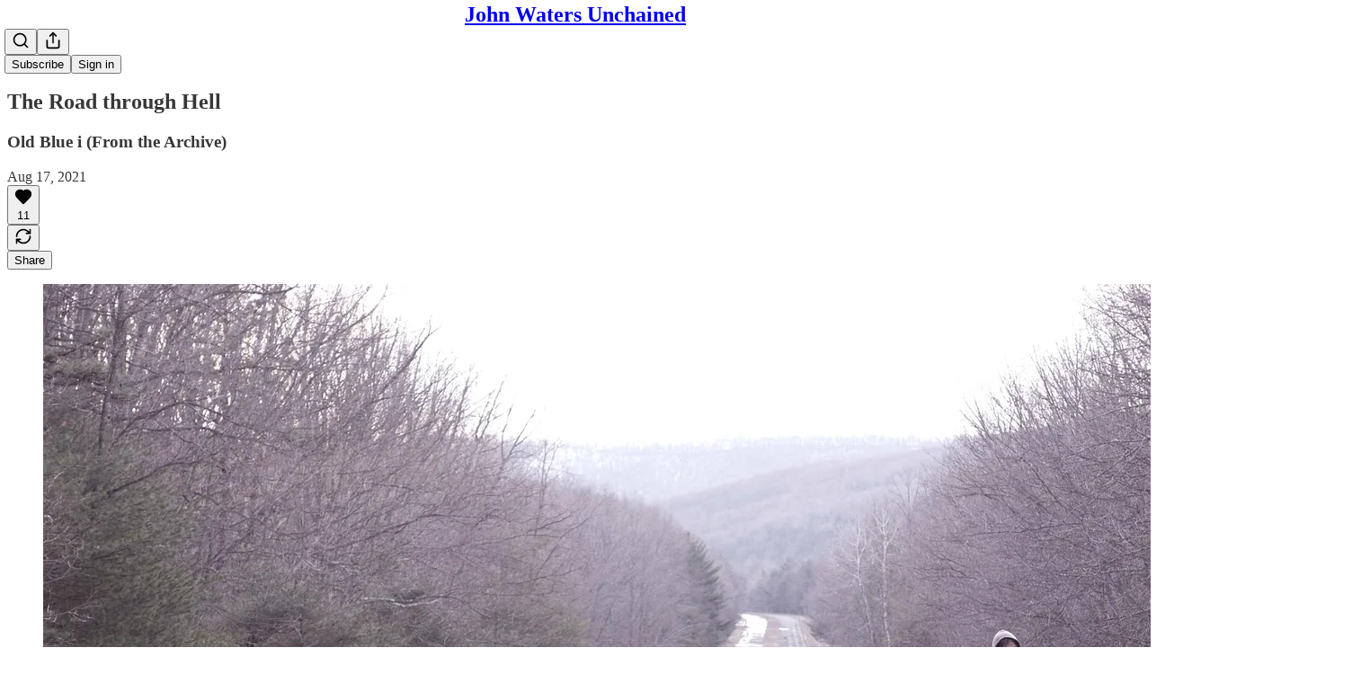

--- FILE ---
content_type: application/javascript
request_url: https://substackcdn.com/bundle/static/js/7096.2c652bb7.js
body_size: 9491
content:
"use strict";(self.webpackChunksubstack=self.webpackChunksubstack||[]).push([["7096"],{38476:function(e,t,n){n.d(t,{A:()=>r});let r={shimmer:"shimmer-DF054A",shimmerAnimation:"shimmerAnimation-dmgPXN",transition:"transition-Na2iYv",from:"from-LIO3hL",to:"to-rGgfVf",icon:"icon-kVFYHC",errorIcon:"errorIcon-yltUsD",toastContainer:"toastContainer-s9kdmI"}},72285:function(e,t,n){n.d(t,{A:()=>r});let r={avatarButton:"avatarButton-lZBlGB",dropdownBadge:"dropdownBadge-CARUw5"}},26620:function(e,t,n){n.d(t,{A:()=>r});let r={container:"container-KbMeLj",themed:"themed-EbT4uD",saveButton:"saveButton-bEqkhJ",text:"text-RPsawq",short:"short-ZM5yW_","lineClamp-4":"lineClamp-4-JbwbHY",lineClamp4:"lineClamp-4-JbwbHY",imageText:"imageText-mhB5o2",backdrop:"backdrop-Xjlnco",imageBackdrop:"imageBackdrop-mwjQFt",tinted:"tinted-Vm3IqP",blurred:"blurred-UbnY7U",tint:"tint-HtqWIV",header:"header-ndGPw6",restack:"restack-YSzWKs",permalink:"permalink-bijGJH",footer:"footer-0EQTsv",swatchesContainer:"swatchesContainer-TDgd_R",swatchContainer:"swatchContainer-IIrOXq",selected:"selected-how610",alignmentSwatchContainer:"alignmentSwatchContainer-_cyt17",swatch:"swatch-otVp71"}},8174:function(e,t,n){n.d(t,{A:()=>r});let r={signInAppUpsell:"signInAppUpsell-u9SVL0",isDesktop:"isDesktop-_mI6rc",appDownloadButton:"appDownloadButton-Lbsixg",qrContainer:"qrContainer-ApUIIX",qrCode:"qrCode-f8T8_u"}},6986:function(e,t,n){n.d(t,{A:()=>r});let r={badge:"badge-jGMz0j",dot:"dot-dFwIaI",singleElement:"singleElement-ve4D6v",fillIcon:"fillIcon-hub55b",empty:"empty-w6FjPW",shape_circle:"shape_circle-Q9w9_R",shapeCircle:"shape_circle-Q9w9_R",shape_square:"shape_square-O2PxpD",shapeSquare:"shape_square-O2PxpD","placement_top-left":"placement_top-left-dsosXN",placementTopLeft:"placement_top-left-dsosXN","placement_top-right":"placement_top-right-CTrC80",placementTopRight:"placement_top-right-CTrC80","placement_bottom-left":"placement_bottom-left-JFLMtf",placementBottomLeft:"placement_bottom-left-JFLMtf","placement_bottom-right":"placement_bottom-right-hoG7Xz",placementBottomRight:"placement_bottom-right-hoG7Xz"}},40719:function(e,t,n){n.d(t,{A:()=>r});let r={overscrollTransition:"overscrollTransition-QBV35u"}},60938:function(e,t,n){n.d(t,{A:()=>r});let r={tab:"tab-eCtYfd"}},90017:function(e,t,n){n.d(t,{A:()=>r});let r={root:"root-IyF5Yz",list:"list-UVnyqE",highlight:"highlight-rZ7aQJ"}},79804:function(e,t,n){n.d(t,{A:()=>r});let r={avatarLink:"avatarLink-M6ZJnW",inlineComposer:"inlineComposer-v8PLSi",disabled:"disabled-YAsoUi",mobileInlineComposer:"mobileInlineComposer-jKgh_1",isDragging:"isDragging-TcoucF",floatingComposer:"floatingComposer-np5rUF",inputSpacer:"inputSpacer-x19EDg",wordCountIndicator:"wordCountIndicator-KkYqEv",exceded:"exceded-x1z6ce",composerModal:"composerModal-q2ZgZt",setupProfileModalContent:"setupProfileModalContent-IhiQBI",modalColumn:"modalColumn-qiWdAx",editorContainer:"editorContainer-Lfneza",dropdownIcon:"dropdownIcon-HzL2Jt",dropdownMenu:"dropdownMenu-RAjGgB",pubRow:"pubRow-ZqkbZG",pubName:"pubName-DndaDy",linkImage:"linkImage-VNRJEM",imageContainer:"imageContainer-sSgwnk",imageActions:"imageActions-J_pVYc",removeAttachment:"removeAttachment-lybT5W",shareImageButton:"shareImageButton-O3Fvsx",notifyConformModalPubRow:"notifyConformModalPubRow-929y7D"}},95755:function(e,t,n){n.d(t,{A:()=>r});let r={modalBody:"modalBody-yrSvJm",captcha:"captcha-awCBm5"}},76199:function(e,t,n){n.d(t,{ZD:()=>A,lY:()=>D});var r=n(4006),i=n(35426),o=n(32485),a=n.n(o),l=n(45773),d=n(48697),s=n(94796),c=n(17402),u=n(89333),p=n(33764),h=n(84605),m=n(86500),g=n(74049),f=n(35369),Y=n(10238),v=n(76977),b=n(63136),y=n(2481),w=n(39318),C=n(38476);let _=()=>(0,r.Y)(v.Ye,{radius:"full",className:C.A.shimmer,style:{height:"var(--size-6)",width:"100%"}}),k=(0,c.createContext)({addMediaUpload:e=>{let{}=e;throw Error("Adding a download requires a DownloadProvider.")},markAsDownloaded:()=>{throw Error("Marking as downloaded requires a DownloadProvider.")},hasBeenDownloaded:()=>{throw Error("Checking download status requires a DownloadProvider.")}}),I=e=>{var t;let{context:n,download:{mediaUpload:i,title:o,thumbnailUrl:Y,source:k},pub:I,onRemoveItem:A}=e,{markAsDownloaded:S,hasBeenDownloaded:F}=D(),{iString:x}=(0,h.GO)(),{mediaUpload:P,downloadUrl:B}=(0,u.Dw)(i.id),T=(0,y.NP)(),M=(null==P?void 0:P.state)==="error",L="downloads";(0,c.useEffect)(()=>{B&&P&&!F(i.id)&&((0,g.P)(P,o),S(i.id),(0,m.u4)(m.qY.MEDIA_CLIP_DOWNLOAD_COMPLETED,{video_upload_id:i.id,is_post_editor:!1,type:k,surface:L}))},[i.id,B,P,F,S,k,o]);let E=(0,c.useCallback)(e=>{e.preventDefault(),(0,m.u4)(m.qY.MEDIA_CLIP_BUTTON_CLICKED,{button:"share_to_notes",source:"download_toast",surface:L});let t="publisher"===n?"".concat(x("Subscribe to get the full video when it's released."),"\n"):"";T.open({initialText:"".concat(t),videoUploadId:i.id,onCompose:e=>{(0,m.u4)(m.qY.MEDIA_CLIP_SHARED,{destination:"notes",note_id:e.id,video_upload_id:i.id,is_post_editor:"publisher"===n,surface:L})}})},[T,n,x,i.id,I]);return(0,r.FD)(v.Ye,{gap:16,children:[(0,r.Y)("div",{children:(0,r.FD)(v.Ye,{position:"relative",children:[(0,r.Y)(p.o,{src:null!=(t=null!=Y?Y:(0,w.Pzx)(i))?t:"",maxWidth:40,radius:"xs",imageProps:{height:Math.round(40),smartCrop:!0}}),B&&(0,r.Y)(v.pT,{bg:"white",radius:"full",width:20,height:20,position:"absolute",alignItems:"center",justifyContent:"center",className:C.A.icon,children:(0,r.Y)(l.A,{stroke:"black",strokeWidth:2,size:14})}),M&&(0,r.Y)(v.pT,{radius:"full",width:20,height:20,position:"absolute",alignItems:"center",justifyContent:"center",className:a()(C.A.icon,C.A.errorIcon),children:(0,r.Y)(d.A,{stroke:"white",strokeWidth:2,size:14})})]})}),(0,r.FD)(v.I1,{gap:8,children:[(0,r.FD)(v.Ye,{gap:12,children:[(0,r.FD)(v.Ye,{style:{width:"250px"},alignItems:"center",gap:8,children:[(0,r.FD)(v.I1,{flex:"grow",children:[(0,r.Y)(b.EY.B4,{color:"white",weight:"semibold",style:{overflowWrap:"anywhere"},children:o}),B?(0,r.Y)(b.EY.B4,{color:"white",children:x("Complete")}):(0,r.FD)(b.EY.B4,{color:"white",children:[x("Downloading clip"),"…"]}),M&&(0,r.Y)(b.EY.B4,{color:"error",weight:"semibold",style:{overflowWrap:"anywhere"},children:x("Download failed")})]}),B&&(0,r.Y)(f.$n,{leading:(0,r.Y)(s.A,{size:16}),priority:"primary",size:"sm",onClick:E,children:x("Share")})]}),(0,r.Y)(v.Ye,{cursor:"pointer",onClick:e=>{e.stopPropagation(),A()},children:(0,r.Y)(d.A,{stroke:"gray"})})]}),B||M?null:(0,r.Y)(_,{})]})]})};function A(e){let{children:t,pub:n,context:o}=e,[a,l]=(0,c.useState)([]),[d,s]=(0,c.useState)(new Set);return(0,r.FD)(k.Provider,{value:{addMediaUpload:e=>{l(t=>[...t,e])},markAsDownloaded:e=>{s(t=>{let n=new Set(t);return n.add(e),n})},hasBeenDownloaded:e=>d.has(e)},children:[t,!!a.length&&(0,r.Y)("div",{className:C.A.toastContainer,style:{zIndex:Y.GJ},children:(0,r.Y)(i.e,{show:!0,appear:!0,enter:C.A.transition,enterFrom:C.A.from,enterTo:C.A.to,leave:C.A.transition,leaveFrom:C.A.to,leaveTo:C.A.from,children:(0,r.Y)(v.I1,{style:{backgroundColor:"#232525"},radius:"md",padding:16,gap:8,children:a.map((e,t)=>(0,r.Y)(I,{context:o,download:e,pub:n,onRemoveItem:()=>l(a.filter(t=>{let{mediaUpload:n}=t;return n.id!==e.mediaUpload.id}))},"".concat(t,"_").concat(e.mediaUpload.id)))})})})]})}function D(){return(0,c.useContext)(k)}},31452:function(e,t,n){n.d(t,{N:()=>a});var r=n(99851),i=n(69277),o=n(41873);class a extends o.A{trackMedia(e){let t=arguments.length>1&&void 0!==arguments[1]?arguments[1]:{},n={content_type:"livestream",entity_type:"livestream",primary_entity_type:"livestream",entity_key:String(this.props.liveStreamId),primary_entity_key:String(this.props.liveStreamId)};super.trackMedia(e,(0,i._)({},t,n))}constructor(...e){super(...e),(0,r._)(this,"getBaseVideoSrc",e=>{let t="/api/v1/live_stream/".concat(this.props.liveStreamId),n=new URLSearchParams;return e&&n.append("type",e),n.append("src","true"),this.props.noJoin&&n.append("noJoin","true"),this.props.portrait&&n.append("portrait","true"),"".concat(t,"?").concat(n.toString())}),(0,r._)(this,"onPreviewClick",e=>{var t;this.player&&this.player.duration&&this.player.duration>1&&!isNaN(this.player.duration)&&(null==(t=this.player)?void 0:t.paused)&&(this.player.currentTime=this.player.duration-1),this.player&&this.player.paused&&(this.player.playbackRate=1),super.onPreviewClick(e)}),(0,r._)(this,"refreshVideoSrc",()=>{var e;this.setState({autoPlay:!(null==(e=this.player)?void 0:e.paused)}),n.e("9234").then(n.bind(n,40137)).then(e=>{this._initHlsjsWrapped(e.default)})})}}o.A},58475:function(e,t,n){n.d(t,{G:()=>a,Z:()=>l});var r=n(4006),i=n(17402);let o=(0,i.createContext)(null);function a(e){let{root:t,children:n}=e,a=(0,i.useRef)(t);return(0,r.FD)(o.Provider,{value:a,children:[n,!t&&(0,r.Y)("div",{ref:a})]})}function l(e){let{children:t}=e,n=(0,i.useContext)(o).current;return n?(0,i.createPortal)(t,n):null}},110:function(e,t,n){n.d(t,{A:()=>B});var r=n(4006);n(1683);var i=n(76199),o=n(58475),a=n(51419),l=n(52820),d=n(84565),s=n(69324),c=n(84605),u=n(46275),p=n(51440),h=n(40691),m=n(97640),g=n(13505),f=n(95899),Y=n(25006),v=n(99145),b=n(53989),y=n(3084),w=n(85478),C=n(98747),_=n(46271),k=n(57446),I=n(56007),A=n(3011),D=n(87370),S=n(2481),F=n(32848),x=n(14984),P=n(40659);function B(e){let{user:t=null,pub:n=null,children:B,siteConfigs:T={},hasThemedBackground:M=!1,language:L="en",preferredLanguage:E=null,locale:q,country:N,experimentInfo:j={variantOverrides:{},experimentFeatures:{},experimentExposures:{}},portalRoot:V,shouldLoad:O,shouldPollNotifications:R=!1,publicationSettings:U={},userSettings:z,publicationUserSettings:G={},activityToken:W,loadPubClientSearch:J,enablePubClientSearchShortcuts:X=!0,loadGlobalSearch:H,includePodcasts:K=!1,context:Z="reader",isMarketingPage:Q=!1,browser:$,webviewPlatform:ee=null}=e;void 0===O&&(O=!!t);let et=(0,F.Of)({isLoggedIn:!!t,includePodcasts:K});return(0,r.Y)(a.WJ,{browser:$,webviewPlatform:ee,children:(0,r.Y)(p.PC,{country:N||"US",children:(0,r.Y)(c.Pz,{language:L||"en",preferredLanguage:E,locale:q,children:(0,r.Y)(C.wX,{value:{hasThemedBackground:M},children:(0,r.Y)(w.eE,{siteConfigs:T,children:(0,r.Y)(l.S$,{siteConfigs:T,experimentInfo:j,children:(0,r.Y)(d.sV,{siteConfigs:T,experimentInfo:j,children:(0,r.Y)(b.Fm,{settings:U,children:(0,r.Y)(y.iB,{preloadPubUserSettings:G,children:(0,r.Y)(m._b,{shouldLoad:O,shouldPoll:R,activityToken:W,children:(0,r.Y)(o.G,{root:V,children:(0,r.Y)(_.vu,{defaultValue:t,userSettings:z,children:(0,r.Y)(k.Q,{children:(0,r.Y)(f.HW,{children:(0,r.Y)(u.Sn,{children:(0,r.Y)(I.tE,{children:(0,r.Y)(A.B,{children:(0,r.Y)(h.Zn,{children:(0,r.Y)(S.wG,{children:(0,r.Y)(i.ZD,{context:Z,pub:n,children:(0,r.Y)(F.C8.Provider,{value:et,children:(0,r.Y)(D.b,{children:(0,r.Y)(Y.pP.Provider,{value:n,children:(0,r.Y)(x.tB,{user:t,children:(0,r.Y)(s.yl,{load:H,useLocalNavigation:!Q,children:(0,r.Y)(v.BR,{load:J,pub:n,enableShortcuts:X,children:(0,r.Y)(g.kL,{children:(0,r.Y)(P.Fg,{children:B})})})})})})})})})})})})})})})})})})})})})})})})})})})})}},40691:function(e,t,n){n.d(t,{Zn:()=>l,hS:()=>d});var r=n(4006),i=n(17402),o=n(16993);let a=(0,i.createContext)({openModal:()=>{},closeModal:()=>{}});function l(e){let{children:t}=e,[n,l]=(0,i.useState)(!1),[d,s]=(0,i.useState)({width:540,children:null}),c=()=>{l(!1)};return(0,r.FD)(a.Provider,{value:{openModal:e=>{s(e),l(!0)},closeModal:c},children:[(0,r.Y)(o.aF,{isOpen:n,onClose:c,width:d.width,children:d?d.children:null}),t]})}function d(){return(0,i.useContext)(a)}a.displayName="ModalContext"},59922:function(e,t,n){n.d(t,{A:()=>i});var r=n(17402);let i=(e,t)=>{let n=(0,r.useRef)();(0,r.useEffect)(()=>{n.current=e},[e]),(0,r.useEffect)(()=>{if(null!==t){let e=setInterval(function(){var e;null==(e=n.current)||e.call(n)},t);return()=>clearInterval(e)}},[t])}},62076:function(e,t,n){n.d(t,{k:()=>i});var r=n(39891);function i(e,t){let{width:n,height:i}=t,l=o.flatMap(t=>a.map(o=>"'".concat((0,r.dJ)(e,n*o,{format:t,height:i?i*o:void 0,crop:"fill"}),"' ").concat(o,"x type('image/").concat(t,"')")));return"image-set(".concat(l.join(", "),")")}let o=["avif","jpeg"],a=[1,2,3]},80103:function(e,t,n){n.d(t,{a7:()=>Y});var r=n(4006),i=n(32485),o=n.n(i);n(99862);var a=n(47963);n(78895),n(20201),n(79909),n(52820),n(85478);var l=n(86500),d=n(56804);n(3479),n(35840),n(49660);var s=n(76977),c=n(63136);n(4016);var u=n(39318),p=n(98949),h=n(57324),m=n(8174);let g=h._9.appMarketing,f=h.fL.signInPage;function Y(e){let{abTestingId:t}=e,n=(0,p.aR)()?"ios":(0,p.m0)()?"android":"desktop",i="desktop"===n?180:120;return(0,r.Y)(s.pT,{padding:20,paddingTop:32,alignItems:"center",justifyContent:"center",children:(0,r.FD)(s.Ye,{radius:"lg",border:"detail",className:o()(m.A.signInAppUpsell,{[m.A.isDesktop]:"desktop"===n}),paddingX:20,paddingTop:20,gap:20,shadow:"lg",cursor:"pointer",onClick:e=>{(0,l.u4)(l.qY.SIGN_IN_APP_UPSELL_CLICKED,{position:"sign-in-page"}),(0,d.o)(e,(0,u.wHz)({utm_campaign:g,utm_content:f,utm_source:h.VU.upsell}),{native:!0,newTab:!0})},children:[(0,r.FD)(s.I1,{justifyContent:"space-between",flex:"grow",paddingBottom:20,gap:8,children:[(0,r.FD)(s.I1,{gap:8,children:[(0,r.Y)(c.EY.H3,{weight:"heavy",children:"Stay signed in"}),(0,r.Y)(c.EY.B4,{color:"secondary",children:"Download the Substack app for ".concat("ios"===n?"iOS":"android"===n?"Android":"Android or iOS")})]}),"desktop"===n?(0,r.Y)(v,{abTestingId:t}):(0,r.Y)(y,{type:n})]}),(0,r.Y)(s.pT,{alignItems:"end",children:(0,r.Y)("img",{style:{maxWidth:i},src:(0,u.dJ9)("/img/app_page/highlight-6-ios-v2.png",2*i)})})]})})}function v(e){let{abTestingId:t}=e;return(0,r.FD)(s.I1,{gap:16,alignItems:"center",children:[(0,r.Y)(b,{abTestingId:t}),(0,r.FD)(s.Ye,{gap:8,children:[(0,r.Y)(y,{type:"ios"}),(0,r.Y)(y,{type:"android"})]})]})}function b(e){let{abTestingId:t}=e;return(0,r.Y)(s.pT,{border:"detail",radius:"lg",className:m.A.qrContainer,children:(0,r.Y)(s.pT,{className:m.A.qrCode,padding:8,children:(0,r.Y)(a.hj,{abTestingId:t,width:160,height:160,utm_campaign:g,utm_content:f,utm_source:h.VU.qr})})})}function y(e){let{type:t}=e;return(0,r.Y)(s.pT,{style:{minWidth:135},radius:"sm",overflowX:"hidden",overflowY:"hidden",className:m.A.appDownloadButton,as:"a",href:(0,u.wHz)({utm_campaign:g,utm_content:f,utm_source:h.VU.badge,force:"android"===t?"android":"ios"}),onClick:e=>e.stopPropagation(),children:(0,r.Y)("img",{className:"app-upsell",src:(0,u.dJ9)("android"===t?"/img/app_page/google-play.png":"/img/app_page/app-store.png",320),height:40})})}},22057:function(e,t,n){n.d(t,{Z:()=>u});var r=n(69277),i=n(4006),o=n(32485),a=n.n(o),l=n(24078),d=n(89490),s=n(82776),c=n(72458);function u(e){let{users:t,renderAvatar:n=e=>(0,i.Y)(l.eu,(0,r._)({},e)),max:o=5,total:d,size:s=32,direction:u="ltr",className:g,renderCount:f,loading:Y}=e,v=o?t.slice(0,o):t,b=d?d-v.length:o?t.length-o:0,y="rtl"===u?[...v].reverse():v,w=(0,i.Y)(p,{size:s,remainingCount:b}),C=null==f?void 0:f(b),_=.25*s,k=Math.max(.125*s,3);return(0,i.FD)(h,{children:[(0,i.FD)(m,{className:a()(c.A[u],g),style:{"--scale":"".concat(s,"px"),"--offset":"".concat(_,"px"),"--border-width":"".concat(k,"px")},children:[Y?function(e){let{size:t,max:n}=e;return Array(n).fill(null).map((e,r)=>(0,i.Y)(l.mM,{size:t,className:a()(c.A.avatar,0!==r&&c.A.overlap,r===n-1&&c.A.last)},r))}({size:s,max:o}):y.map((e,t)=>n({user:e,size:s,className:a()(c.A.avatar,0!==t&&c.A.overlap,t===y.length-1&&c.A.last)})),b>0&&!f&&w]}),b>0&&f&&C]})}function p(e){let{size:t,remainingCount:n}=e;return(0,i.Y)(l.j0,{className:a()(c.A.avatar,c.A.overlap,c.A.last),size:t,children:(0,i.Y)(l.NV,{size:t,text:"+".concat((0,s.numberToRoughShortString)(Math.max(n,1),{plusSignifier:""}))})})}let h=(0,d.I4)({display:"flex",direction:"row",gap:8,alignItems:"center",justifyContent:"start"}),m=(0,d.I4)({display:"flex",direction:"row",alignItems:"center",justifyContent:"start"})},39841:function(e,t,n){n.d(t,{s:()=>d});var r=n(4006),i=n(51290),o=n(35369),a=n(17028),l=n(60938);function d(e){let{tab:t,children:n,value:a}=e;return(0,r.Y)(i.l9,{asChild:!0,value:a,children:(0,r.FD)(o.Nm,{className:l.A.tab,display:"flex",flex:"grow",alignItems:"center",justifyContent:"center",position:"relative",sizing:"border-box",radius:"xs",resetCss:!0,minHeight:40,paddingTop:2,paddingX:16,gap:6,showFocus:!0,animate:!0,userSelect:"none",children:[t.leading,(0,r.Y)(s,{children:n}),t.trailing]})})}let s=e=>{let{children:t}=e;return(0,r.Y)(a.EY.B4,{as:"span",weight:"semibold",size:14,ellipsis:!0,animate:!0,children:t})}},414:function(e,t,n){n.d(t,{r:()=>u});var r=n(4006),i=n(51290),o=n(17402),a=n(84605),l=n(17028),d=n(39841),s=n(71518),c=n(90017);function u(e){let{tabs:t,value:n,onChange:l,ariaLabel:u}=e,{iString:h}=(0,a.GO)(),m=(0,o.useRef)(null),g=(0,o.useRef)(null);return(0,o.useEffect)(()=>(0,s.x)({parentRef:m,highlightRef:g}),[n,t]),(0,r.Y)(i.bL,{value:n,onValueChange:e=>{l(e)},className:c.A.root,children:(0,r.FD)(i.B8,{ref:m,"aria-label":null!=u?u:"".concat(h("Tabs")),className:c.A.list,children:[t.map(e=>(0,r.Y)(d.s,{tab:e,value:e.value,children:e.label},e.value)),(0,r.Y)(p,{ref:g})]})})}let p=(0,l.I4)({position:"absolute",className:c.A.highlight})},2824:function(e,t,n){n.d(t,{a:()=>h});var r=n(4006),i=n(67078),o=n(84605),a=n(46271),l=n(12501),d=n(35369),s=n(16993),c=n(84843),u=n(49807),p=n(57324);function h(e){let{isOpen:t,onClose:n,requirement:h,writerId:m}=e,g=(0,a.Jd)(),{iString:f}=(0,o.GO)(),{result:Y}=(0,l.st)({pathname:"/api/v1/user/".concat(m,"/primary-publication"),deps:[m],auto:!0}),v=f("free_subscriber"===h?"Subscribers only":"Paid subscribers only"),b=f("free_subscriber"===h?"To join the conversation, become a subscriber.":"To join the conversation, become a paying subscriber.");return(0,r.FD)(s.aF,{isOpen:t,onClose:n,children:[(0,r.Y)(s.rQ,{alignItems:"center",title:v,description:b,icon:(0,r.Y)(c.qx,{icon:(0,r.Y)(i.A,{})}),showClose:!1}),(0,r.Y)(s.q1,{}),(0,r.Y)(s.jl,{direction:"column",primaryButton:Y?(0,r.Y)(d.$n,{priority:"primary",rounded:!0,href:(0,u.eV6)(Y,{user:g,addBase:!0,params:{utm_source:p.VU.feedCommentReplyRestriction}}),children:f("free_subscriber"===h?"Subscribe":"Upgrade")}):void 0,secondaryButton:(0,r.Y)(d.$n,{priority:"secondary",rounded:!0,onClick:n,children:f(Y?"Cancel":"Ok")})})]})}},81870:function(e,t,n){n.d(t,{C:()=>s});var r=n(4006),i=n(43954),o=n(84605),a=n(35369),l=n(16993),d=n(84843);function s(e){let{isOpen:t,onClose:n}=e,{iString:s}=(0,o.GO)();return(0,r.FD)(l.aF,{isOpen:t,onClose:n,children:[(0,r.Y)(l.rQ,{alignItems:"center",title:s("Confirm your email address"),description:s("Please confirm your email address before posting a note."),icon:(0,r.Y)(d.qx,{icon:(0,r.Y)(i.A,{})}),showClose:!1}),(0,r.Y)(l.q1,{}),(0,r.Y)(l.jl,{direction:"column",primaryButton:(0,r.Y)(a.$n,{priority:"primary",rounded:!0,onClick:n,children:s("Ok")}),secondaryButton:(0,r.Y)(a.$n,{priority:"secondary",href:"/settings",children:s("Resend confirmation email")})})]})}},50630:function(e,t,n){n.d(t,{W:()=>a,r:()=>l});var r=n(4006),i=n(17402);let o=(0,i.createContext)(null);function a(e){let{children:t}=e,[n,a]=(0,i.useState)("email"),[l,d]=(0,i.useState)(""),[s,c]=(0,i.useState)(!1),[u,p]=(0,i.useState)(null);return(0,r.Y)(o.Provider,{value:{mode:n,email:l,verificationCodeEnabled:s,onboardingRedirect:u,setMode:e=>{"magic-link"!==e&&c(!1),a(e)},setEmail:d,setVerificationCodeEnabled:c,setOnboardingRedirect:p},children:t})}function l(){let e=(0,i.useContext)(o);if(!e)throw Error("useSignIn must be used within an SignInProvider");return e}},83842:function(e,t,n){n.d(t,{j:()=>f});var r=n(79785),i=n(4006),o=n(43954),a=n(84605),l=n(59922),d=n(38093),s=n(17028),c=n(16993),u=n(84843),p=n(50630),h=n(62088);function m(){let e=(0,r._)(["We've sent an email to ",". Click the magic link or enter the code below:"]);return m=function(){return e},e}function g(){let e=(0,r._)(["We've sent an email to ",". Click the magic link inside to continue."]);return g=function(){return e},e}let f=e=>{let{noCloseButton:t,noExit:n,onCancel:r,onSuccess:o}=e;return(0,i.FD)(i.FK,{children:[(0,i.Y)(Y,{noCloseButton:!t||n,onCancel:r}),(0,i.Y)(v,{onSuccess:o}),(0,i.Y)(b,{})]})},Y=e=>{let{noCloseButton:t,onCancel:n}=e,{iString:r,iTemplate:l}=(0,a.GO)(),{verificationCodeEnabled:d,email:s}=(0,p.r)();return(0,i.Y)(u.rQ,{title:r("Check your email to continue"),showClose:!t,onClose:n,icon:(0,i.Y)(u.qx,{icon:(0,i.Y)(o.A,{size:20})}),alignItems:"center",description:l(d?m():g(),null!=s?s:"your email address")})};function v(e){let{onSuccess:t}=e,{verificationCodeEnabled:n,email:r,onboardingRedirect:o}=(0,p.r)();return(0,l.A)(()=>{fetch("/api/v1/am_i_logged_in").then(async e=>{(await e.json()).loggedIn&&t()})},5e3),n?(0,i.Y)(c.cw,{children:(0,i.Y)(d.Z,{email:r,redirect:o||document.location.href})}):(0,i.Y)(c.q1,{})}let b=()=>{let{iString:e}=(0,a.GO)(),{setMode:t}=(0,p.r)();return(0,i.Y)(h.dt,{children:(0,i.FD)(i.FK,{children:[e("Didn't get the email? "),(0,i.Y)(s.Yq,{color:"substack",decoration:"hover-underline",onClick:()=>t("email"),cursor:"pointer",children:e("Try again")})]})})}},23358:function(e,t,n){n.d(t,{_:()=>f});var r=n(4006),i=n(84605),o=n(43294),a=n(94729),l=n(12501),d=n(68349),s=n(17028),c=n(20500),u=n(16993),p=n(65842),h=n(50630),m=n(62088),g=n(95755);let f=e=>{let{overrideTitle:t,noCloseButton:n,onCancel:i,onSignup:o,onUserCreated:a,redirectOverride:l}=e;return(0,r.FD)(r.FK,{children:[(0,r.Y)(m.$P,{overrideTitle:t,noCloseButton:n,onCancel:i,onSignup:o}),(0,r.Y)(Y,{onUserCreated:a,redirectOverride:l})]})};function Y(e){let{onUserCreated:t,redirectOverride:n}=e,{iString:m}=(0,i.GO)(),{setMode:f,setEmail:Y,setVerificationCodeEnabled:v,setOnboardingRedirect:b,email:y}=(0,h.r)(),w=(0,o.X)(),C=(0,l.st)({pathname:"/api/v1/email-login",method:"POST"});return(0,r.FD)("form",{onSubmit:e=>{if(e.preventDefault(),C.isLoading)return;let r=e.currentTarget.email.value;C.refetch({json:{email:r,redirect:n||location.pathname,can_create_user:!0}}).then(e=>{if(!(e instanceof a.fk)){if(!(e instanceof Error)&&"optional"===e.verification_code){v(!0),Y(r),b(e.onboarding_redirect||null),f("magic-link");return}if(!(e instanceof Error)&&e.user){if(t)return void t(e.user);window.location.reload()}Y(r),f("magic-link")}})},children:[(0,r.Y)(u.cw,{className:g.A.modalBody,children:(0,r.FD)(s.VP,{gap:16,children:[(0,r.Y)(p.ks,{type:"email",name:"email",placeholder:m("Your email"),autoComplete:"email",ref:w,autoFocus:!0,defaultValue:y}),C.error&&(0,r.Y)(c.yn,{children:(0,d.uX)(C.error)})]})}),(0,r.Y)(u.jl,{direction:"column",primaryButton:(0,r.Y)(s.$n,{priority:"primary",type:"submit",loading:C.isLoading,children:m("Continue")}),secondaryButton:(0,r.Y)(s.$n,{priority:"secondary-outline",onClick:()=>{var e;Y((null==(e=w.current)?void 0:e.value)||""),f("password")},children:m("Sign in with password")}),buttonDivider:(0,r.Y)(s.vj,{})})]})}},82804:function(e,t,n){n.d(t,{Q:()=>m});var r=n(4006),i=n(67078),o=n(84605),a=n(94729),l=n(12501),d=n(38093),s=n(17028),c=n(16993),u=n(84843),p=n(50630),h=n(62088);let m=e=>{let{onSuccess:t}=e;return(0,r.FD)(r.FK,{children:[(0,r.Y)(g,{}),(0,r.Y)(f,{onSuccess:t}),(0,r.Y)(Y,{})]})},g=()=>{let{iString:e}=(0,o.GO)();return(0,r.Y)(u.rQ,{title:e("Enter the code from your authenticator app"),description:e("This helps us make sure it's really you."),showClose:!1,icon:(0,r.Y)(u.qx,{icon:(0,r.Y)(i.A,{size:20})}),alignItems:"center"})};function f(e){let{onSuccess:t}=e,n=(0,l.st)({pathname:"/api/v1/mfa-login",method:"Post"});return(0,r.Y)(c.cw,{children:(0,r.Y)(s.VP,{gap:16,children:(0,r.Y)(d.Q,{onComplete:e=>{n.isLoading||n.refetch({json:{code:e}}).then(e=>{e instanceof a.fk||t()})},error:n.error,isLoading:n.isLoading})})})}let Y=()=>{let{iString:e}=(0,o.GO)(),{setMode:t}=(0,p.r)();return(0,r.Y)(h.dt,{children:(0,r.FD)(r.FK,{children:[e("Made a mistake? "),(0,r.Y)(s.Yq,{color:"substack",decoration:"hover-underline",onClick:()=>t("email"),cursor:"pointer",children:e("Start over")})]})})}},23191:function(e,t,n){n.d(t,{d:()=>v});var r=n(4006),i=n(17402),o=n(42250),a=n(84605),l=n(43294),d=n(94729),s=n(12501),c=n(68349),u=n(17028),p=n(20500),h=n(16993),m=n(65842),g=n(50630),f=n(62088),Y=n(95755);let v=e=>{let{overrideTitle:t,noCloseButton:n,noExit:i,onCancel:o,onSignup:a,onSuccess:l}=e;return(0,r.FD)(r.FK,{children:[(0,r.Y)(f.$P,{overrideTitle:t,noCloseButton:n||i,onCancel:o,onSignup:a}),(0,r.Y)(b,{onSuccess:l})]})};function b(e){let{onSuccess:t}=e,{iString:n}=(0,a.GO)(),{email:f,setEmail:v,setMode:b}=(0,g.r)(),y=(0,s.st)({pathname:"/api/v1/login",method:"post"}),w=(0,i.useRef)(),C=(0,l.X)(),_=(0,l.X)(),k=async e=>{if(e.preventDefault(),y.isLoading)return;let n=Object.fromEntries(Array.from(e.currentTarget.elements).filter(e=>e instanceof HTMLInputElement||e instanceof HTMLTextAreaElement).map(e=>[e.name,e.value]));w.current&&(n.captcha_response=w.current.getResponse());let r=await y.refetch({json:n});r instanceof Error||(r.mfa_required?b("mfa"):t())};return(0,r.FD)(r.FK,{children:[y.error instanceof d.fk&&401===y.error.response.status&&(0,r.Y)(o.A,{ref:w}),(0,r.FD)("form",{onSubmit:k,children:[(0,r.Y)(h.cw,{className:Y.A.modalBody,children:(0,r.FD)(u.VP,{gap:8,children:[(0,r.Y)(m.ks,{type:"email",name:"email",placeholder:n("Your email"),autoComplete:"email",ref:_,defaultValue:f,autoFocus:!0}),(0,r.Y)(m.ks,{type:"password",name:"password",placeholder:n("Your password"),ref:C}),y.error&&(0,r.Y)(p.yn,{children:(0,c.uX)(y.error)})]})}),(0,r.Y)(h.jl,{direction:"column",primaryButton:(0,r.Y)(u.$n,{priority:"primary",type:"submit",loading:y.isLoading,children:n("Continue")}),secondaryButton:(0,r.Y)(u.$n,{priority:"secondary-outline",onClick:()=>{var e;v((null==(e=_.current)?void 0:e.value)||""),b("email")},children:n("Sign in with email")}),buttonDivider:(0,r.Y)(u.vj,{})})]})]})}},72104:function(e,t,n){n.d(t,{k:()=>d,D:()=>l});var r,i=n(95951),o=((r=o||{})[r.Vibrant=0]="Vibrant",r[r.DarkVibrant=1]="DarkVibrant",r[r.LightVibrant=2]="LightVibrant",r[r.Muted=3]="Muted",r[r.DarkMuted=4]="DarkMuted",r[r.LightMuted=5]="LightMuted",r);let a=Object.keys(o),l={custom:{green:"var(--color-bg-marketing-green)",orange:"var(--color-accent-fg-orange)"},basic:{primary:"var(--color-bg-secondary)"},image:{tintedImageMuted:"cover_image_tinted_muted",tintedImageVibrant:"cover_image_tinted_vibrant",fadedImage:"cover_image_faded",blurredImage:"cover_image_blurred"}};function d(e){let{coverImage:t,palette:n}=e;return i.PK.filter(e=>e in l.basic||e in l.custom||e in l.image&&!!t||!!a.includes(e)&&!!(null==n?void 0:n[e]))}},95951:function(e,t,n){n.d(t,{PK:()=>r,Rt:()=>o,zr:()=>a});let r=["DarkMuted","Vibrant","green","orange","primary","blurredImage","fadedImage","tintedImageMuted","tintedImageVibrant"];var i,o=((i={}).Left="left",i.Center="center",i);let a=Object.values(o)}}]);

--- FILE ---
content_type: application/javascript; charset=UTF-8
request_url: https://johnwaters.substack.com/cdn-cgi/challenge-platform/h/b/scripts/jsd/d251aa49a8a3/main.js?
body_size: 9261
content:
window._cf_chl_opt={AKGCx8:'b'};~function(S8,qd,qP,qH,qL,ql,qW,qA,qJ,S3){S8=Z,function(E,S,SH,S7,D,O){for(SH={E:498,S:636,D:641,O:438,M:442,m:503,Q:611,f:415,y:599,T:662,x:452},S7=Z,D=E();!![];)try{if(O=-parseInt(S7(SH.E))/1*(-parseInt(S7(SH.S))/2)+-parseInt(S7(SH.D))/3+-parseInt(S7(SH.O))/4+parseInt(S7(SH.M))/5*(-parseInt(S7(SH.m))/6)+parseInt(S7(SH.Q))/7*(-parseInt(S7(SH.f))/8)+-parseInt(S7(SH.y))/9*(-parseInt(S7(SH.T))/10)+parseInt(S7(SH.x))/11,O===S)break;else D.push(D.shift())}catch(M){D.push(D.shift())}}(i,264e3),qd=this||self,qP=qd[S8(670)],qH={},qH[S8(637)]='o',qH[S8(459)]='s',qH[S8(612)]='u',qH[S8(445)]='z',qH[S8(495)]='n',qH[S8(581)]='I',qH[S8(648)]='b',qL=qH,qd[S8(419)]=function(E,S,D,O,wi,wr,w9,SZ,M,y,T,x,z,V,B,h){if(wi={E:630,S:407,D:516,O:614,M:653,m:516,Q:614,f:423,y:443,T:579,x:579,z:420,e:483,V:526,b:655,n:628,h:564,g:632,B:602,Y:590,N:522,R:517,X:567,s:557,C:574,K:532,d:551,P:510,H:508,L:633,v:558,G:522,a:595,l:508,W:657,U:413,A:464,J:533,c:542},wr={E:618,S:527,D:655,O:542,M:481,m:542},w9={E:564,S:632,D:602,O:522},SZ=S8,M={'HkZRO':function(g,B){return g<B},'hnLho':function(g,B){return g+B},'gqvko':function(g,B){return g>B},'fctol':function(g,B){return g&B},'EtSEw':function(g,B){return B==g},'fMjzA':function(g,B){return g-B},'xIaMd':function(g,B){return B|g},'AqGou':function(g,B){return g|B},'VtNtC':function(g,B){return B==g},'ocTei':function(g,B){return g<B},'DBWrz':function(g,B){return g-B},'lykAV':function(g,B){return g==B},'UmQdm':function(g,B){return g(B)},'yyeAD':function(g,B){return g<B},'EVbbY':SZ(wi.E),'pzrfk':function(g,B){return g+B},'hIQWu':function(g,B,Y){return g(B,Y)}},S===null||void 0===S)return O;for(y=M[SZ(wi.S)](qa,S),E[SZ(wi.D)][SZ(wi.O)]&&(y=y[SZ(wi.M)](E[SZ(wi.m)][SZ(wi.Q)](S))),y=E[SZ(wi.f)][SZ(wi.y)]&&E[SZ(wi.T)]?E[SZ(wi.f)][SZ(wi.y)](new E[(SZ(wi.x))](y)):function(B,Sq,Y){for(Sq=SZ,B[Sq(wr.E)](),Y=0;M[Sq(wr.S)](Y,B[Sq(wr.D)]);B[Y]===B[M[Sq(wr.O)](Y,1)]?B[Sq(wr.M)](M[Sq(wr.m)](Y,1),1):Y+=1);return B}(y),T='nAsAaAb'.split('A'),T=T[SZ(wi.z)][SZ(wi.e)](T),x=0;M[SZ(wi.V)](x,y[SZ(wi.b)]);x++)if(z=y[x],V=qG(E,S,z),T(V)){if(SZ(wi.E)!==M[SZ(wi.n)]){if(rl[SZ(wi.h)][SZ(wi.g)][SZ(wi.B)](rW,rU)){if(256>Zy[SZ(wi.Y)](0)){for(Ex=0;Ez<Ep;EV<<=1,Eb==En-1?(Eh=0,Eg[SZ(wi.N)](EB(EY)),EN=0):ER++,Ee++);for(B=EX[SZ(wi.Y)](0),Es=0;M[SZ(wi.R)](8,EC);Et=Ed<<1.63|M[SZ(wi.X)](B,1),M[SZ(wi.s)](EP,M[SZ(wi.C)](EH,1))?(EL=0,Ev[SZ(wi.N)](EG(Ea)),El=0):EW++,B>>=1,EK++);}else{for(B=1,EU=0;EA<EJ;Ek=M[SZ(wi.K)](Eo<<1.87,B),Ej-1==EF?(EI=0,q0[SZ(wi.N)](q1(q2)),q3=0):q4++,B=0,Ec++);for(B=q5[SZ(wi.Y)](0),q6=0;16>q7;q9=M[SZ(wi.d)](qr<<1,1.04&B),M[SZ(wi.P)](qi,qZ-1)?(qE=0,qq[SZ(wi.N)](qS(qw)),qD=0):qu++,B>>=1,q8++);}Eu--,0==EO&&(EM=Em[SZ(wi.H)](2,EQ),Ef++),delete Ey[ET]}else for(B=io[iF],ij=0;M[SZ(wi.L)](iI,Z0);Z2=Z3<<1.52|B&1.01,Z4==M[SZ(wi.v)](Z5,1)?(Z6=0,Z7[SZ(wi.G)](Z8(Z9)),Zr=0):Zi++,B>>=1,Z1++);Zm=(ZZ--,M[SZ(wi.a)](0,ZE)&&(Zq=ZS[SZ(wi.l)](2,Zw),ZD++),Zu[ZO]=ZM++,ZQ(Zf))}else h=V==='s'&&!E[SZ(wi.W)](S[z]),SZ(wi.U)===D+z?Q(M[SZ(wi.A)](D,z),V):h||M[SZ(wi.J)](Q,M[SZ(wi.c)](D,z),S[z])}else Q(D+z,V);return O;function Q(B,Y,SE){SE=SZ,Object[SE(w9.E)][SE(w9.S)][SE(w9.D)](O,Y)||(O[Y]=[]),O[Y][SE(w9.O)](B)}},ql=S8(451)[S8(467)](';'),qW=ql[S8(420)][S8(483)](ql),qd[S8(565)]=function(E,S,wu,wD,ww,SS,D,O,M,m,Q){for(wu={E:603,S:655,D:519,O:600,M:522,m:643,Q:664},wD={E:658,S:427,D:656},ww={E:605},SS=S8,D={'YcpOl':function(y,T,x){return y(T,x)},'oeDQk':function(T,z){return T!==z},'jjmoV':function(y,T){return y(T)},'KetGF':function(T,z){return T+z}},O=Object[SS(wu.E)](S),M=0;M<O[SS(wu.S)];M++)if(m=O[M],'f'===m&&(m='N'),E[m]){for(Q=0;Q<S[O[M]][SS(wu.S)];-1===E[m][SS(wu.D)](S[O[M]][Q])&&(D[SS(wu.O)](qW,S[O[M]][Q])||E[m][SS(wu.M)](D[SS(wu.m)]('o.',S[O[M]][Q]))),Q++);}else E[m]=S[O[M]][SS(wu.Q)](function(y,SD,T){if(SD=SS,T={'DyFaD':function(x,z,V,Sw){return Sw=Z,D[Sw(ww.E)](x,z,V)}},D[SD(wD.E)](SD(wD.S),SD(wD.S)))T[SD(wD.D)](O,M,m);else return'o.'+y})},qA=function(D9,D8,D7,D5,D2,wj,SO,S,D,O,M){return D9={E:479,S:507,D:476,O:635,M:592,m:411,Q:520},D8={E:535,S:523,D:508,O:512,M:437,m:644,Q:467,f:634,y:444,T:499,x:494,z:549,e:619,V:501,b:642,n:432,h:549,g:556,B:522,Y:582,N:508,R:541,X:484,s:508,C:642,K:586,d:496,P:508,H:469,L:543,v:430,G:522,a:659,l:661},D7={E:409,S:655},D5={E:669,S:549,D:655,O:598,M:511,m:578,Q:430,f:564,y:632,T:602,x:564,z:632,e:602,V:585,b:467,n:409,h:508,g:590,B:587,Y:531,N:522,R:453,X:466,s:531,C:588,K:425,d:432,P:468,H:522,L:409,v:508,G:559,a:522,l:666,W:598,U:564,A:602,J:660,c:522,k:590,o:545,F:436,j:522,I:508,r0:577,r1:485,r2:444,r3:522,r4:417,r5:583,r6:468,r7:545,r8:522,r9:496},D2={E:455},wj={E:663,S:430},SO=S8,S={'MCbNI':SO(D9.E),'hFAyX':SO(D9.S),'HSyAk':function(m){return m()},'FxLFW':function(m,Q){return m==Q},'UwNzb':function(m,Q){return Q!==m},'hwCVo':SO(D9.D),'JlgXX':SO(D9.O),'JZLpD':function(m,Q){return m==Q},'QebMK':function(m,Q){return m<Q},'GUCxr':function(m,Q){return m-Q},'jpdiI':function(m,Q){return Q|m},'cqoQm':function(m,Q){return m<<Q},'URLXl':function(m,Q){return m<<Q},'mgCxh':function(m,Q){return Q|m},'uNzOu':function(m,Q){return m&Q},'tUJjx':function(m,Q){return m-Q},'VOrOT':function(m,Q){return m<Q},'osrVh':function(m,Q){return m>Q},'RQHqr':function(m,Q){return m(Q)},'vjAYu':function(m,Q){return m<<Q},'TTpRc':function(m,Q){return Q|m},'RrMrM':function(m,Q){return m<<Q},'wXRFK':function(m,Q){return m==Q},'uhtVJ':function(m,Q){return m(Q)},'AVQJo':function(m,Q){return m<Q},'BBMsG':function(m,Q){return m(Q)},'uMZPz':function(m,Q){return m>Q},'AFfmM':SO(D9.M),'JkQQx':function(m,Q){return m<Q},'yPGbS':function(m,Q){return m(Q)},'tQUlc':function(m,Q){return Q!=m},'zbdgP':function(m,Q){return m(Q)},'TUwRS':function(m,Q){return m(Q)},'HRJer':function(m,Q){return m!=Q},'IOftj':function(m,Q){return m(Q)},'zncNI':function(m,Q){return m>Q},'Rqldu':function(m,Q){return m==Q},'ZTIKq':function(m,Q){return m<Q},'SywyF':function(m,Q){return m-Q},'LzMJL':function(m,Q){return Q===m},'KlJIR':function(m,Q){return m+Q},'BhGjK':function(m,Q){return m+Q},'MtmZe':function(m,Q){return m==Q}},D=String[SO(D9.m)],O={'h':function(m){return m==null?'':O.g(m,6,function(Q,SM){return SM=Z,S[SM(wj.E)][SM(wj.S)](Q)})},'g':function(Q,y,T,D4,Sm,x,z,V,B,Y,N,R,X,s,C,K,P,H,L,G,W,U,J){if(D4={E:465,S:446,D:617,O:487,M:666,m:563},Sm=SO,x={'COOtx':function(A){return A()},'GGpXB':function(A,J){return J!==A},'XCkdd':S[Sm(D5.E)],'VfzyM':function(A,SQ){return SQ=Sm,S[SQ(D2.E)](A)}},S[Sm(D5.S)](null,Q))return'';for(V={},B={},Y='',N=2,R=3,X=2,s=[],C=0,K=0,P=0;P<Q[Sm(D5.D)];P+=1)if(S[Sm(D5.O)](S[Sm(D5.M)],S[Sm(D5.m)])){if(H=Q[Sm(D5.Q)](P),Object[Sm(D5.f)][Sm(D5.y)][Sm(D5.T)](V,H)||(V[H]=R++,B[H]=!0),L=Y+H,Object[Sm(D5.x)][Sm(D5.z)][Sm(D5.e)](V,L))Y=L;else for(G=Sm(D5.V)[Sm(D5.b)]('|'),W=0;!![];){switch(G[W++]){case'0':Y=String(H);continue;case'1':S[Sm(D5.n)](0,N)&&(N=Math[Sm(D5.h)](2,X),X++);continue;case'2':V[L]=R++;continue;case'3':N--;continue;case'4':if(Object[Sm(D5.x)][Sm(D5.z)][Sm(D5.e)](B,Y)){if(256>Y[Sm(D5.g)](0)){for(z=0;S[Sm(D5.B)](z,X);C<<=1,K==S[Sm(D5.Y)](y,1)?(K=0,s[Sm(D5.N)](T(C)),C=0):K++,z++);for(U=Y[Sm(D5.g)](0),z=0;8>z;C=S[Sm(D5.R)](S[Sm(D5.X)](C,1),U&1.32),K==S[Sm(D5.s)](y,1)?(K=0,s[Sm(D5.N)](T(C)),C=0):K++,U>>=1,z++);}else{for(U=1,z=0;z<X;C=S[Sm(D5.R)](S[Sm(D5.C)](C,1),U),S[Sm(D5.S)](K,S[Sm(D5.s)](y,1))?(K=0,s[Sm(D5.N)](T(C)),C=0):K++,U=0,z++);for(U=Y[Sm(D5.g)](0),z=0;16>z;C=S[Sm(D5.K)](S[Sm(D5.X)](C,1),S[Sm(D5.d)](U,1)),K==S[Sm(D5.P)](y,1)?(K=0,s[Sm(D5.H)](T(C)),C=0):K++,U>>=1,z++);}N--,S[Sm(D5.L)](0,N)&&(N=Math[Sm(D5.v)](2,X),X++),delete B[Y]}else for(U=V[Y],z=0;S[Sm(D5.G)](z,X);C=C<<1.61|S[Sm(D5.d)](U,1),K==S[Sm(D5.s)](y,1)?(K=0,s[Sm(D5.a)](T(C)),C=0):K++,U>>=1,z++);continue}break}}else J=H[Sm(D5.l)]||function(){},Q[Sm(D5.l)]=function(Sf){Sf=Sm,x[Sf(D4.E)](J),x[Sf(D4.S)](J[Sf(D4.D)],x[Sf(D4.O)])&&(V[Sf(D4.M)]=J,x[Sf(D4.m)](K))};if(S[Sm(D5.W)]('',Y)){if(Object[Sm(D5.U)][Sm(D5.y)][Sm(D5.A)](B,Y)){if(S[Sm(D5.J)](256,Y[Sm(D5.g)](0))){for(z=0;z<X;C<<=1,y-1==K?(K=0,s[Sm(D5.c)](T(C)),C=0):K++,z++);for(U=Y[Sm(D5.k)](0),z=0;8>z;C=1&U|C<<1.8,K==y-1?(K=0,s[Sm(D5.c)](S[Sm(D5.o)](T,C)),C=0):K++,U>>=1,z++);}else{for(U=1,z=0;z<X;C=S[Sm(D5.F)](C,1)|U,y-1==K?(K=0,s[Sm(D5.j)](S[Sm(D5.o)](T,C)),C=0):K++,U=0,z++);for(U=Y[Sm(D5.g)](0),z=0;16>z;C=C<<1|U&1.58,y-1==K?(K=0,s[Sm(D5.c)](S[Sm(D5.o)](T,C)),C=0):K++,U>>=1,z++);}N--,N==0&&(N=Math[Sm(D5.I)](2,X),X++),delete B[Y]}else for(U=V[Y],z=0;z<X;C=S[Sm(D5.r0)](S[Sm(D5.r1)](C,1),1&U),S[Sm(D5.r2)](K,y-1)?(K=0,s[Sm(D5.r3)](S[Sm(D5.r4)](T,C)),C=0):K++,U>>=1,z++);N--,N==0&&X++}for(U=2,z=0;S[Sm(D5.r5)](z,X);C=U&1|C<<1,K==S[Sm(D5.r6)](y,1)?(K=0,s[Sm(D5.N)](S[Sm(D5.r7)](T,C)),C=0):K++,U>>=1,z++);for(;;)if(C<<=1,K==y-1){s[Sm(D5.r8)](T(C));break}else K++;return s[Sm(D5.r9)]('')},'j':function(m,D6,Sy){return D6={E:590},Sy=SO,S[Sy(D7.E)](null,m)?'':m==''?null:O.i(m[Sy(D7.S)],32768,function(Q,ST){return ST=Sy,m[ST(D6.E)](Q)})},'i':function(Q,y,T,Sx,x,z,V,B,Y,N,R,X,s,C,K,P,W,H,L,G){for(Sx=SO,x=[],z=4,V=4,B=3,Y=[],X=S[Sx(D8.E)](T,0),s=y,C=1,N=0;S[Sx(D8.S)](3,N);x[N]=N,N+=1);for(K=0,P=Math[Sx(D8.D)](2,2),R=1;P!=R;)if(Sx(D8.O)===Sx(D8.M))return;else for(H=S[Sx(D8.m)][Sx(D8.Q)]('|'),L=0;!![];){switch(H[L++]){case'0':s>>=1;continue;case'1':R<<=1;continue;case'2':G=s&X;continue;case'3':K|=(S[Sx(D8.f)](0,G)?1:0)*R;continue;case'4':S[Sx(D8.y)](0,s)&&(s=y,X=S[Sx(D8.T)](T,C++));continue}break}switch(K){case 0:for(K=0,P=Math[Sx(D8.D)](2,8),R=1;S[Sx(D8.x)](R,P);G=X&s,s>>=1,S[Sx(D8.z)](0,s)&&(s=y,X=S[Sx(D8.e)](T,C++)),K|=(0<G?1:0)*R,R<<=1);W=S[Sx(D8.V)](D,K);break;case 1:for(K=0,P=Math[Sx(D8.D)](2,16),R=1;S[Sx(D8.b)](R,P);G=S[Sx(D8.n)](X,s),s>>=1,S[Sx(D8.h)](0,s)&&(s=y,X=T(C++)),K|=R*(0<G?1:0),R<<=1);W=S[Sx(D8.g)](D,K);break;case 2:return''}for(N=x[3]=W,Y[Sx(D8.B)](W);;){if(S[Sx(D8.Y)](C,Q))return'';for(K=0,P=Math[Sx(D8.N)](2,B),R=1;P!=R;G=s&X,s>>=1,S[Sx(D8.R)](0,s)&&(s=y,X=T(C++)),K|=R*(0<G?1:0),R<<=1);switch(W=K){case 0:for(K=0,P=Math[Sx(D8.N)](2,8),R=1;R!=P;G=X&s,s>>=1,S[Sx(D8.R)](0,s)&&(s=y,X=T(C++)),K|=(S[Sx(D8.X)](0,G)?1:0)*R,R<<=1);x[V++]=D(K),W=V-1,z--;break;case 1:for(K=0,P=Math[Sx(D8.s)](2,16),R=1;S[Sx(D8.C)](R,P);G=X&s,s>>=1,s==0&&(s=y,X=T(C++)),K|=(0<G?1:0)*R,R<<=1);x[V++]=D(K),W=S[Sx(D8.K)](V,1),z--;break;case 2:return Y[Sx(D8.d)]('')}if(z==0&&(z=Math[Sx(D8.P)](2,B),B++),x[W])W=x[W];else if(S[Sx(D8.H)](W,V))W=S[Sx(D8.L)](N,N[Sx(D8.v)](0));else return null;Y[Sx(D8.G)](W),x[V++]=S[Sx(D8.a)](N,W[Sx(D8.v)](0)),z--,N=W,S[Sx(D8.l)](0,z)&&(z=Math[Sx(D8.N)](2,B),B++)}}},M={},M[SO(D9.Q)]=O.h,M}(),qJ=null,S3=S2(),S5();function qI(DT,Sg,E,S){return DT={E:434,S:610,D:629},Sg=S8,E={'WMEsL':function(D,O){return D(O)}},S=qd[Sg(DT.E)],Math[Sg(DT.S)](+E[Sg(DT.D)](atob,S.t))}function S6(O,M,DU,SP,m,Q,f,x,z,y){if(DU={E:502,S:495,D:607,O:627,M:672,m:646,Q:470,f:462,y:472,T:570,x:426,z:607,e:573,V:625,b:538,n:638,h:627,g:450,B:613,Y:646,N:571,R:434,X:625,s:638,C:472,K:408},SP=S8,m={},m[SP(DU.E)]=SP(DU.S),m[SP(DU.D)]=function(T,z){return T===z},m[SP(DU.O)]=SP(DU.M),m[SP(DU.m)]=function(T,z){return T===z},m[SP(DU.Q)]=SP(DU.f),m[SP(DU.y)]=SP(DU.T),Q=m,!O[SP(DU.x)])return;if(Q[SP(DU.z)](M,Q[SP(DU.O)]))f={},f[SP(DU.e)]=SP(DU.V),f[SP(DU.b)]=O.r,f[SP(DU.n)]=Q[SP(DU.h)],qd[SP(DU.g)][SP(DU.B)](f,'*');else if(Q[SP(DU.Y)](Q[SP(DU.Q)],SP(DU.N)))return x=f[SP(DU.R)],!x?null:(z=x.i,typeof z!==Q[SP(DU.E)]||z<30)?null:z;else y={},y[SP(DU.e)]=SP(DU.X),y[SP(DU.b)]=O.r,y[SP(DU.s)]=Q[SP(DU.C)],y[SP(DU.K)]=M,qd[SP(DU.g)][SP(DU.B)](y,'*')}function qj(E,Df,Sh){return Df={E:441},Sh=S8,Math[Sh(Df.E)]()<E}function Z(r,E,q,S){return r=r-407,q=i(),S=q[r],S}function S1(E,S,DY,DB,Dg,Dh,SY,D,O,M,m){if(DY={E:621,S:493,D:572,O:475,M:553,m:434,Q:491,f:594,y:528,T:486,x:667,z:504,e:591,V:552,b:489,n:426,h:478,g:414,B:554,Y:515,N:515,R:564,X:490,s:602,C:519,K:448,d:458,P:626,H:500,L:674,v:589,G:534,a:589,l:426,W:601,U:439,A:520,J:514},DB={E:440},Dg={E:433,S:433,D:672,O:477},Dh={E:458},SY=S8,D={'BHceU':function(Q,f){return Q instanceof f},'LRpFf':SY(DY.E),'xPoik':SY(DY.S),'UXRLg':function(Q,f){return Q+f},'WxgQH':SY(DY.D),'bSojD':SY(DY.O),'zlIgF':SY(DY.M),'RhnNj':function(Q){return Q()}},O=qd[SY(DY.m)],console[SY(DY.Q)](qd[SY(DY.f)]),M=new qd[(SY(DY.y))](),M[SY(DY.T)](D[SY(DY.x)],D[SY(DY.z)](D[SY(DY.e)]+qd[SY(DY.f)][SY(DY.V)]+SY(DY.b),O.r)),O[SY(DY.n)]){if(D[SY(DY.h)]===D[SY(DY.g)])return D[SY(DY.B)](M,m[SY(DY.Y)])&&0<Q[SY(DY.N)][SY(DY.R)][SY(DY.X)][SY(DY.s)](f)[SY(DY.C)](D[SY(DY.K)]);else M[SY(DY.d)]=5e3,M[SY(DY.P)]=function(SN){SN=SY,S(SN(Dh.E))}}M[SY(DY.H)]=function(SR){SR=SY,M[SR(Dg.E)]>=200&&M[SR(Dg.S)]<300?S(SR(Dg.D)):S(SR(Dg.O)+M[SR(Dg.E)])},M[SY(DY.L)]=function(SX){SX=SY,S(SX(DB.E))},m={'t':qI(),'lhr':qP[SY(DY.v)]&&qP[SY(DY.v)][SY(DY.G)]?qP[SY(DY.a)][SY(DY.G)]:'','api':O[SY(DY.l)]?!![]:![],'c':D[SY(DY.W)](qo),'payload':E},M[SY(DY.U)](qA[SY(DY.A)](JSON[SY(DY.J)](m)))}function qo(DM,Sn,S,D){return DM={E:540},Sn=S8,S={},S[Sn(DM.E)]=function(O,M){return M!==O},D=S,D[Sn(DM.E)](qk(),null)}function qa(E,SA,Si,S){for(SA={E:653,S:603,D:505},Si=S8,S=[];E!==null;S=S[Si(SA.E)](Object[Si(SA.S)](E)),E=Object[Si(SA.D)](E));return S}function S5(Da,DG,DL,SK,E,S,D,O,M){if(Da={E:492,S:568,D:513,O:447,M:530,m:434,Q:624,f:617,y:507,T:593,x:518,z:645,e:666},DG={E:671,S:513,D:573,O:625,M:538,m:638,Q:570,f:408,y:450,T:613,x:460,z:617,e:507,V:584,b:488,n:666},DL={E:456,S:623,D:569,O:615},SK=S8,E={'IWQTI':SK(Da.E),'AlEVt':SK(Da.S),'vvAOM':function(m){return m()},'PPwjO':SK(Da.D),'ukDxZ':function(m,Q){return Q!==m},'Xnqbz':SK(Da.O),'EUPZt':function(m,Q){return m!==Q},'cfxmf':function(m){return m()},'WxNLN':SK(Da.M)},S=qd[SK(Da.m)],!S)return;if(!S0())return;(D=![],O=function(St){if(St=SK,!D){if(E[St(DL.E)]!==E[St(DL.S)]){if(D=!![],!E[St(DL.D)](S0))return;qc(function(m){S6(S,m)})}else return O&&M[St(DL.O)]?m[St(DL.O)]():''}},E[SK(Da.Q)](qP[SK(Da.f)],SK(Da.y)))?E[SK(Da.T)](O):qd[SK(Da.x)]?qP[SK(Da.x)](E[SK(Da.z)],O):(M=qP[SK(Da.e)]||function(){},qP[SK(Da.e)]=function(Sd,Q){if(Sd=SK,E[Sd(DG.E)]!==Sd(DG.S))Q={},Q[Sd(DG.D)]=Sd(DG.O),Q[Sd(DG.M)]=M.r,Q[Sd(DG.m)]=Sd(DG.Q),Q[Sd(DG.f)]=m,O[Sd(DG.y)][Sd(DG.T)](Q,'*');else if(M(),E[Sd(DG.x)](qP[Sd(DG.z)],Sd(DG.e))){if(E[Sd(DG.V)]!==Sd(DG.b))qP[Sd(DG.n)]=M,O();else return'o.'+S}})}function S0(De,SB,E,S,D,O){return De={E:457,S:596,D:546,O:610,M:639,m:539,Q:416,f:471,y:562},SB=S8,E={'xFWqE':function(M){return M()},'YqAUT':function(M,m){return M-m},'uWNRv':SB(De.E),'uDURc':SB(De.S)},S=3600,D=E[SB(De.D)](qI),O=Math[SB(De.O)](Date[SB(De.M)]()/1e3),E[SB(De.m)](O,D)>S?E[SB(De.Q)]!==E[SB(De.f)]?![]:(S[SB(De.y)](function(){}),'p'):!![]}function i(DA){return DA='SywyF,QebMK,URLXl,location,charCodeAt,WxgQH,2|0|4|3|1,cfxmf,_cf_chl_opt,lykAV,ZdhuZ,jsd,UwNzb,280251IheSfH,jjmoV,RhnNj,call,keys,CtRYy,YcpOl,oyOgl,gWpRu,AmspH,function,floor,1795598kcIcHs,undefined,postMessage,getOwnPropertyNames,randomUUID,createElement,readyState,sort,zbdgP,tabIndex,[native code],EMrJu,AlEVt,EUPZt,cloudflare-invisible,ontimeout,ouZKK,EVbbY,WMEsL,tevxb,JBxy9,hasOwnProperty,ocTei,JkQQx,fvcPY,7438cfWNyH,object,event,now,hrwTE,662178LGpOuG,HRJer,KetGF,AFfmM,WxNLN,iZvuF,XDIUd,boolean,pkLOA2,AdeF3,jkVNw,removeChild,concat,iframe,length,DyFaD,isNaN,oeDQk,BhGjK,osrVh,MtmZe,110EWaRyF,MCbNI,map,tEqXW,onreadystatechange,xPoik,error on cf_chl_props,hFAyX,document,PPwjO,success,2|7|1|6|4|0|5|3,onerror,UmQdm,detail,JZLpD,style,fromCharCode,CnwA5,d.cookie,zlIgF,8uipvYL,uWNRv,uhtVJ,/invisible/jsd,pRIb1,includes,ytzUo,navigator,Array,/b/ov1/0.5583426905354498:1770017159:RRm1T5KkKtbcsrVpbAD6B1RT0vWAvSZaocIHfZ04dg8/,mgCxh,api,NsklX,contentDocument,SwhMI,charAt,ZSCKi,uNzOu,status,__CF$cv$params,vQKqV,vjAYu,FmMqE,866096wuRfIF,send,xhr-error,random,35IspAQA,from,wXRFK,symbol,GGpXB,JJXfY,LRpFf,WNPRU,parent,_cf_chl_opt;JJgc4;PJAn2;kJOnV9;IWJi4;OHeaY1;DqMg0;FKmRv9;LpvFx1;cAdz2;PqBHf2;nFZCC5;ddwW5;pRIb1;rxvNi8;RrrrA2;erHi9,6791961UfHxrT,jpdiI,fCruj,HSyAk,IWQTI,nrjvx,timeout,string,ukDxZ,TYlZ6,aDDih,eSzCT,pzrfk,COOtx,cqoQm,split,tUJjx,LzMJL,FfYhG,uDURc,zLuEW,FYpOw,errorInfoObject,cCFbw,SUxCi,http-code:,bSojD,RykdKZHCMB4zl6F+uPGb3r0WT$xtY7oOjn9UXEespwah-J8SmAgQDLfVcqiN51v2I,aUjz8,splice,contentWindow,bind,ZTIKq,RrMrM,open,XCkdd,YkcxZ,/jsd/oneshot/d251aa49a8a3/0.5583426905354498:1770017159:RRm1T5KkKtbcsrVpbAD6B1RT0vWAvSZaocIHfZ04dg8/,toString,log,TEoMP,POST,tQUlc,number,join,appendChild,19oyoSzT,yPGbS,onload,TUwRS,txnlV,62466BtxFSi,UXRLg,getPrototypeOf,ITYPk,loading,pow,body,VtNtC,hwCVo,IHWer,nVowG,stringify,Function,Object,gqvko,addEventListener,indexOf,PvpJEM,1|0|4|2|3,push,uMZPz,SSTpq3,ymHwp,yyeAD,HkZRO,XMLHttpRequest,uxLhH,DOMContentLoaded,GUCxr,xIaMd,hIQWu,href,BBMsG,jmtuy,clientInformation,sid,YqAUT,WBHpk,Rqldu,hnLho,KlJIR,eGZmC,RQHqr,xFWqE,LRmiB4,dZWRR,FxLFW,isArray,AqGou,AKGCx8,TOtCi,BHceU,cUBeL,IOftj,EtSEw,DBWrz,VOrOT,chctx,oQCje,catch,VfzyM,prototype,rxvNi8,display: none,fctol,uNQWK,vvAOM,error,Peceu,/cdn-cgi/challenge-platform/h/,source,fMjzA,hFdeb,QrZbI,TTpRc,JlgXX,Set,gHPIt,bigint,zncNI,AVQJo,Xnqbz,4|3|1|2|0'.split(','),i=function(){return DA},i()}function qG(S,D,O,SU,Sr,M,m,Q,y){m=(SU={E:575,S:640,D:536,O:665,M:609,m:604,Q:575,f:637,y:640,T:431,x:479,z:430,e:562,V:423,b:550,n:423,h:604},Sr=S8,M={},M[Sr(SU.E)]=function(T,z){return T==z},M[Sr(SU.S)]=Sr(SU.D),M[Sr(SU.O)]=Sr(SU.M),M[Sr(SU.m)]=function(T,z){return z===T},M);try{Q=D[O]}catch(T){return'i'}if(null==Q)return void 0===Q?'u':'x';if(m[Sr(SU.Q)](Sr(SU.f),typeof Q))try{if(m[Sr(SU.y)]===Sr(SU.T))return Sr(SU.x)[Sr(SU.z)](S);else if(m[Sr(SU.O)]==typeof Q[Sr(SU.e)])return Q[Sr(SU.e)](function(){}),'p'}catch(z){}return S[Sr(SU.V)][Sr(SU.b)](Q)?'a':Q===S[Sr(SU.n)]?'D':!0===Q?'T':m[Sr(SU.h)](!1,Q)?'F':(y=typeof Q,m[Sr(SU.O)]==y?qv(S,Q)?'N':'f':qL[y]||'?')}function S2(DN,Ss){return DN={E:615,S:615},Ss=S8,crypto&&crypto[Ss(DN.E)]?crypto[Ss(DN.S)]():''}function qU(wm,Su,D,O,M,m,Q,f){D=(wm={E:654,S:566,D:616,O:506,M:410,m:561,Q:620,f:509,y:497,T:482,x:622,z:555,e:537,V:422,b:428,n:652},Su=S8,{'ITYPk':Su(wm.E),'oQCje':Su(wm.S),'EMrJu':function(y,T,x,z,V){return y(T,x,z,V)},'cUBeL':function(y,T,x,z,V){return y(T,x,z,V)}});try{return O=qP[Su(wm.D)](D[Su(wm.O)]),O[Su(wm.M)]=D[Su(wm.m)],O[Su(wm.Q)]='-1',qP[Su(wm.f)][Su(wm.y)](O),M=O[Su(wm.T)],m={},m=D[Su(wm.x)](pRIb1,M,M,'',m),m=D[Su(wm.z)](pRIb1,M,M[Su(wm.e)]||M[Su(wm.V)],'n.',m),m=pRIb1(M,O[Su(wm.b)],'d.',m),qP[Su(wm.f)][Su(wm.n)](O),Q={},Q.r=m,Q.e=null,Q}catch(y){return f={},f.r={},f.e=y,f}}function qk(Du,Sb,E,S){return Du={E:434,S:495},Sb=S8,E=qd[Sb(Du.E)],!E?null:(S=E.i,typeof S!==Sb(Du.S)||S<30)?null:S}function qv(S,D,SG,S9,O,M){return SG={E:435,S:647,D:580,O:621,M:435,m:515,Q:564,f:490,y:602,T:519},S9=S8,O={},O[S9(SG.E)]=function(m,Q){return m instanceof Q},O[S9(SG.S)]=function(m,Q){return m<Q},O[S9(SG.D)]=S9(SG.O),M=O,M[S9(SG.M)](D,S[S9(SG.m)])&&M[S9(SG.S)](0,S[S9(SG.m)][S9(SG.Q)][S9(SG.f)][S9(SG.y)](D)[S9(SG.T)](M[S9(SG.D)]))}function S4(O,M,DC,SC,m,Q,f,y,T,x,z,V,b,n,h){if(DC={E:673,S:597,D:572,O:651,M:650,m:461,Q:606,f:467,y:626,T:528,x:434,z:474,e:560,V:573,b:463,n:439,h:520,g:458,B:412,Y:594,N:412,R:524,X:594,s:547,C:594,K:649,d:480,P:631,H:486,L:493,v:429,G:421,a:594,l:552,W:424,U:418},SC=S8,m={'jkVNw':function(g,B){return g(B)},'oyOgl':SC(DC.E),'eSzCT':SC(DC.S),'SwhMI':function(g,B){return g+B},'ytzUo':SC(DC.D)},!m[SC(DC.O)](qj,0))return![];f=(Q={},Q[SC(DC.M)]=O,Q[SC(DC.m)]=M,Q);try{for(y=m[SC(DC.Q)][SC(DC.f)]('|'),T=0;!![];){switch(y[T++]){case'0':x[SC(DC.y)]=function(){};continue;case'1':x=new qd[(SC(DC.T))]();continue;case'2':z=qd[SC(DC.x)];continue;case'3':V={},V[SC(DC.z)]=f,V[SC(DC.e)]=n,V[SC(DC.V)]=m[SC(DC.b)],x[SC(DC.n)](qA[SC(DC.h)](V));continue;case'4':x[SC(DC.g)]=2500;continue;case'5':n=(b={},b[SC(DC.B)]=qd[SC(DC.Y)][SC(DC.N)],b[SC(DC.R)]=qd[SC(DC.X)][SC(DC.R)],b[SC(DC.s)]=qd[SC(DC.C)][SC(DC.s)],b[SC(DC.K)]=qd[SC(DC.X)][SC(DC.d)],b[SC(DC.P)]=S3,b);continue;case'6':x[SC(DC.H)](SC(DC.L),h);continue;case'7':h=m[SC(DC.v)](m[SC(DC.v)](m[SC(DC.G)],qd[SC(DC.a)][SC(DC.l)]),SC(DC.W))+z.r+SC(DC.U);continue}break}}catch(g){}}function qc(S,DD,Dw,DE,Sz,D,O,M){DD={E:525,S:608,D:576,O:473,M:454,m:544,Q:609,f:668},Dw={E:576,S:454,D:473,O:544,M:521,m:467,Q:449,f:548,y:529},DE={E:525},Sz=S8,D={},D[Sz(DD.E)]=function(m,Q){return Q&m},D[Sz(DD.S)]=function(m,Q){return m<Q},D[Sz(DD.D)]=function(m,Q){return m===Q},D[Sz(DD.O)]=Sz(DD.M),D[Sz(DD.m)]=Sz(DD.Q),O=D,M=qU(),S1(M.r,function(m,Dq,SV,Q,y,T,x){if(Dq={E:608},SV=Sz,Q={'WNPRU':function(f,T,Sp){return Sp=Z,O[Sp(DE.E)](f,T)},'dZWRR':function(f,T,Se){return Se=Z,O[Se(Dq.E)](f,T)},'uxLhH':function(f,T){return T==f}},O[SV(Dw.E)](SV(Dw.S),O[SV(Dw.D)]))typeof S===O[SV(Dw.O)]&&S(m),qF();else for(y=SV(Dw.M)[SV(Dw.m)]('|'),T=0;!![];){switch(y[T++]){case'0':b>>=1;continue;case'1':x=Q[SV(Dw.Q)](e,V);continue;case'2':R|=(Q[SV(Dw.f)](0,x)?1:0)*X;continue;case'3':s<<=1;continue;case'4':Q[SV(Dw.y)](0,n)&&(h=g,B=Y(N++));continue}break}}),M.e&&S4(Sz(DD.f),M.e)}function qF(E){if(E=qk(),null===E)return;qJ=(qJ&&clearTimeout(qJ),setTimeout(function(){qc()},1e3*E))}}()